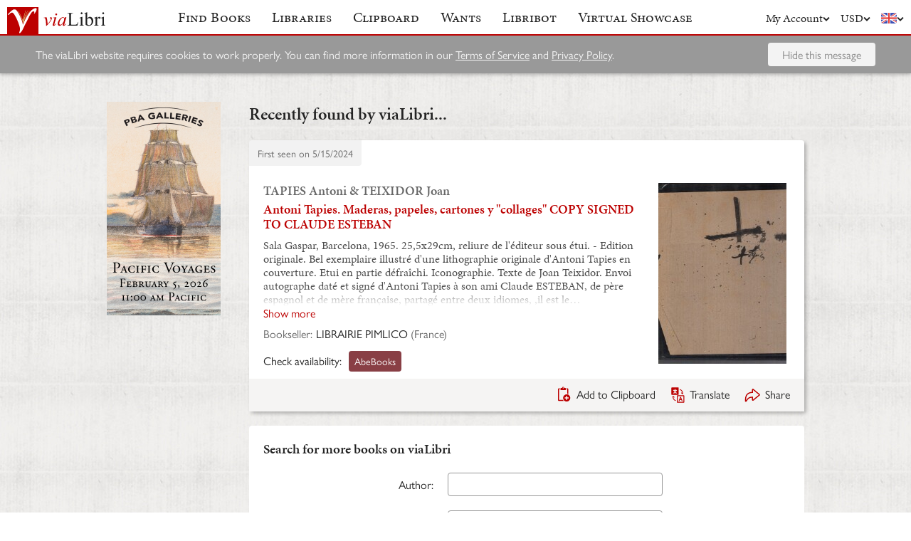

--- FILE ---
content_type: text/html; charset=UTF-8
request_url: https://www.vialibri.net/years/books/659891881/1965-tapies-antoni-teixidor-joan-antoni-tapies-maderas-papeles-cartones-y
body_size: 5903
content:
<!doctype html>
<html lang="en">
  <head>
    <meta charset="utf-8">
    <meta name="viewport" content="width=device-width, initial-scale=1, shrink-to-fit=no">
    <meta name="referrer" content="origin" /><!-- Fallback for Edge & Safari -->
    <meta name="referrer" content="origin-when-cross-origin"/>

          <title>Antoni Tapies. Maderas, papeles, cartones y &quot;collages&quot; COPY SIGNED TO CLAUDE ESTEBAN - viaLibri</title>
    
    <script type="text/javascript">
      window.addEventListener('unhandledrejection', function(event) {
        if (
          event.reason &&
          event.reason.message &&
          !!event.reason.message.match(
            new RegExp(
              [
                /**
                 * JS import failure messages
                 */
                'Failed to fetch dynamically imported module', // Chrome
                'Importing a module script failed', // Safari
                'error loading dynamically imported module', // Firefox

                /**
                 * CSS import failure messages
                 */
                'Unable to preload CSS' // Chrome + Safari + Firefox
              ].join('|')
            )
          )
        ) {
          var url = new URL(window.location.href);
          var refreshAttempt = Number(url.searchParams.get('refresh_attempt') || 0);
          if (refreshAttempt < 3) {
            url.searchParams.set('refresh_attempt', refreshAttempt + 1);
            window.location.assign(url + '');
          }
        }
      });
    </script>

    <link rel="stylesheet" href="https://use.typekit.net/uhb5ktv.css">
    <link rel="preload" as="style" href="https://cdn.vialibri.net/static/assets/index-DWiP9_4Q.css" /><link rel="stylesheet" href="https://cdn.vialibri.net/static/assets/index-DWiP9_4Q.css" />        <link rel="modulepreload" href="https://cdn.vialibri.net/static/assets/index-C138ZR_p.js" /><script type="module" src="https://cdn.vialibri.net/static/assets/index-C138ZR_p.js"></script>
    
    
    
          <script type="module">import.meta.url;import("_").catch(()=>1);(async function*(){})().next();if(location.protocol!="file:"){window.__vite_is_modern_browser=true}</script>
      <script type="module">!function(){if(window.__vite_is_modern_browser)return;console.warn("vite: loading legacy chunks, syntax error above and the same error below should be ignored");var e=document.getElementById("vite-legacy-polyfill"),n=document.createElement("script");n.src=e.src,n.onload=function(){System.import(document.getElementById('vite-legacy-entry').getAttribute('data-src'))},document.body.appendChild(n)}();</script>
    
    <link rel="preconnect" href="https://www.google-analytics.com">
    <link rel="preconnect" href="https://p.typekit.net">

    <link rel="preload" href="https://cdn.vialibri.net/img/chevron-down.svg" as="image">
    <link rel="preload" href="https://cdn.vialibri.net/img/flag-en.svg" as="image">
    <link rel="preload" href="https://cdn.vialibri.net/img/laid-paper.jpg" as="image">
    <link rel="preload" href="https://cdn.vialibri.net/img/logo-2.svg" as="image">

          <link rel="canonical" href="https://www.vialibri.net/years/books/659891881/1965-tapies-antoni-teixidor-joan-antoni-tapies-maderas-papeles-cartones-y" />
    
    <meta name="csrf-token" content="WAS9JD5Hu6r17GFIZUNlFZsqQMY9mUy2eY1pCmHx">

    <meta property="og:site" content="viaLibri" />
    <meta property="twitter:site" content="@vialibri" />
    <meta property="og:title" content="Antoni Tapies. Maderas, papeles, cartones y &quot;collages&quot; COPY SIGNED TO CLAUDE ESTEBAN" />
    <meta property="og:url" content="https://www.vialibri.net/years/books/659891881/1965-tapies-antoni-teixidor-joan-antoni-tapies-maderas-papeles-cartones-y" />
                <meta property="og:type" content="website" />
      <meta property="og:description" content="viaLibri is the world's largest search engine for old, rare & second-hand books." />
          <meta property="og:image" content="https://cdn.vialibri.net/image-proxy?url=https%3A%2F%2Fpictures.abebooks.com%2Finventory%2F31860994982.jpg&amp;s=1.a71b11fc2ed1894c&amp;size=1600x1200"/>    
          <script async src="https://www.googletagmanager.com/gtag/js?id=UA-455599-1"></script>
      <script>
        window.dataLayer = window.dataLayer || [];
        function gtag(){dataLayer.push(arguments);}
        gtag('js', new Date());

        gtag('config', 'UA-455599-1', { 'anonymize_ip': true });
        gtag('config', 'G-0MKTM5Q9MX');
      </script>
    
    <meta name="google-site-verification" content="3azv9kh8yH_SstgXjQIJLzmLbSGB15CBrrBigkn6gTk" />
    <meta name="verify-v1" content="yghc3mESJ5041Y9/aJCY96zAuP9ZTMT90H62UIJ18Ac=" />

    <link rel="search" type="application/opensearchdescription+xml" title="viaLibri - Keyword" href="https://www.vialibri.net/opensearch-plugins/keyword.xml"/>
    <link rel="search" type="application/opensearchdescription+xml" title="viaLibri - Author" href="https://www.vialibri.net/opensearch-plugins/author.xml"/>
    <link rel="search" type="application/opensearchdescription+xml" title="viaLibri - Title" href="https://www.vialibri.net/opensearch-plugins/title.xml"/>

    <link rel="apple-touch-icon" sizes="180x180" href="https://cdn.vialibri.net/apple-touch-icon.png?v=2bB97gRl7w">
    <link rel="icon" type="image/png" sizes="32x32" href="https://cdn.vialibri.net/favicon-32x32.png?v=2bB97gRl7w">
    <link rel="icon" type="image/png" sizes="16x16" href="https://cdn.vialibri.net/favicon-16x16.png?v=2bB97gRl7w">
    <link rel="manifest" href="/site.webmanifest?v=2bB97gRl7w">
    <link rel="shortcut icon" href="https://cdn.vialibri.net/favicon.ico?v=2bB97gRl7w">

      <meta name="robots" content="index, follow" />
  </head>

  <body class="body--locale-en_US body--js-loading">
          <div class="react-component react-component--display-contents"
          data-component-index="2">
</div>

      <div class="page-body">
        
        <div class="column-container column-container--two-columns
   ">
                      <div class="column column--left">
                  <div class="pix-container pix-container--vertical pix-container--search-tower">
              <a class="pix pix--search-tower" href="/ads/1389/link?slot=search-tower" rel="nofollow noopener" target="_blank">
    <img
      src="https://cdn.vialibri.net/pictures/1389/image?c=57985"
              srcset="https://cdn.vialibri.net/pictures/1389/image?c=57985 1x, https://cdn.vialibri.net/pictures/1389/image?c=57985&amp;size=2x 2x"
            onerror="this.style.display='none'"
    />
  </a>
      </div>
              </div>
          
          <div class="main-content column column--center">
              <h2 class="page-title">Recently found by viaLibri...</h2>

  <div class="react-component "
          data-component-index="0">
</div>

  <div class="react-component "
          data-component-index="1">
</div>
          </div>

                  </div>
      </div>

      <div class="footer">
  <a href="/" class="footer__logo">
    <img src="https://cdn.vialibri.net/img/logo-2.svg" alt="viaLibri" />
  </a>
  <div class="footer__strapline">
    The world’s largest search engine for old, rare &amp; second-hand books.
  </div>

  <ul class="footer__menu">
    <li class="footer__menu-block">
      <h3>About viaLibri</h3>
      <ul>
        <li>
          <a href="/contact-us">Contact us</a>
        </li>
        <li>
          <a href="/harvest">List your books on viaLibri</a>
        </li>
        <li>
          <a href="/content/premium-services">Subscribing to viaLibri</a>
        </li>
        <li>
          <a href="/content/advertising-on-vialibri">Advertising with us</a>
        </li>
        <li>
          <a href="/catalogues/create">Listing your online catalogue</a>
        </li>
      </ul>
    </li>
    <li class="footer__menu-block">
      <h3>Account</h3>
      <ul>
                  <li>
            <a href="/account/login">Log in</a>
          </li>
          <li>
            <a href="/account/create">Register</a>
          </li>
          <li>
            <a href="/account/search-preferences">Search preferences</a>
          </li>
              </ul>
    </li>
    <li class="footer__menu-block">
      <h3>Searching</h3>
      <ul>
        <li>
          <a href="/?advanced-search=true">Advanced search</a>
        </li>
        <li>
          <a href="/library-search">Libraries search</a>
        </li>
        <li>
          <a href="/content/search-help">Search help</a>
        </li>
        <li>
          <a href="/content/how-libribot-works">How Libribot works</a>
        </li>
      </ul>
    </li>
    <li class="footer__menu-block">
      <h3>More</h3>
      <ul>
        <li>
          <a href="/years">570 years</a>
        </li>
        <li>
          <a href="/content/terms-of-service">Terms of service</a>
        </li>
        <li>
          <a href="/content/privacy">Privacy policy</a>
        </li>
      </ul>
    </li>

  </ul>

  <div class="footer__copyright">
    Copyright &copy; 2026 viaLibri&trade; Limited
  </div>
</div>
    
    <div id="popovers"></div>

        <script type="text/javascript">
      /** A hack for older libraries that require the global object defined by Webpack. */
      var global = global || window

      var vlConstants = {"PUBLIC_SEARCH_API_URL_ROOT":"https:\/\/search.vialibri.net\/","ENVIRONMENT":"production","RECAPTCHA_SITE_KEY":"6Lfe-6gZAAAAAPRKw_MK26XRv4tsqhpEr6JbakL0","USER_IS_LOGGED_IN":false,"SHOW_BETA_SEARCH_FEATURES":false,"SHOW_SUPERADMIN_COMPONENTS":false,"BOOKS_TABLE_IS_READ_ONLY":false,"CDN_URL_ROOT":"https:\/\/cdn.vialibri.net\/","EXHIBITORS_DASHBOARD_URL_ROOT":"https:\/\/www.vialibri.net\/exhibitors-dashboard\/","ADMIN_URL_ROOT":"https:\/\/www.vialibri.net\/admin\/"};
      var vlInitData = [{"id":"ef78071d-714c-423a-9ab6-328e2e7cba6f","language":{"locale":"en_US"},"currency":{"code":"USD"},"user":null,"adminUser":null},{"currencies":[{"code":"AUD","symbol":"A$"},{"code":"CAD","symbol":"C$"},{"code":"CHF","symbol":"Fr"},{"code":"DKK","symbol":"kr"},{"code":"EUR","symbol":"\u20ac"},{"code":"GBP","symbol":"\u00a3"},{"code":"HKD","symbol":"HK$"},{"code":"JPY","symbol":"\u00a5"},{"code":"NOK","symbol":"kr"},{"code":"NZD","symbol":"NZ$"},{"code":"PLN","symbol":"z\u0142"},{"code":"SEK","symbol":"kr"},{"code":"USD","symbol":"$"},{"code":"ZAR","symbol":"R"}],"deploymentCommit":"18d395aae6c6244d04694b92f1c524807e06f784","logErrors":true,"sentryEnvironment":"production"},{},[{"name":"PageOfBooksFromProps","props":{"data":{"emptyMessage":"No books found.","indexOfFirstUnsortableResult":null,"displayCurrency":{"code":"USD","symbol":"$"},"selectionContext":null,"itemsCanBeDeleted":false,"paginatorInfo":{"count":1,"currentPage":1,"lastPage":1,"firstItem":1,"lastItem":1,"hasMorePages":false,"perPage":25,"total":1},"supportsSorting":false,"data":[{"id":659891881,"idType":"archive-item","listingType":"used","bookId":659891881,"author":"TAPIES Antoni & TEIXIDOR Joan","title":"Antoni Tapies. Maderas, papeles, cartones y \"collages\" COPY SIGNED TO CLAUDE ESTEBAN","images":[{"proxiedUrl":"\/image-proxy?url=https%3A%2F%2Fpictures.abebooks.com%2Finventory%2F31860994982.jpg&s=1.a71b11fc2ed1894c"}],"translationUrl":"https:\/\/translate.google.com\/translate?sl=auto&tl=en&js=n&prev=_t&ie=UTF-8&layout=2&eotf=1&u=https%3A%2F%2Fwww.vialibri.net%2Ftranslate%2Farchive-item%2F659891881","descriptionText":"Sala Gaspar, Barcelona, 1965. 25,5x29cm, reliure de l'\u00e9diteur sous \u00e9tui. - Edition originale. Bel exemplaire illustr\u00e9 d'une lithographie originale d'Antoni Tapies en couverture. Etui en partie d\u00e9fra\u00eechi. Iconographie. Texte de Joan Teixidor. Envoi autographe dat\u00e9 et sign\u00e9 d'Antoni Tapies \u00e0 son ami Claude ESTEBAN, de p\u00e8re espagnol et de m\u00e8re fran\u00e7aise, partag\u00e9 entre deux idiomes, ,il est le fondateur de la revue Argile aux \u00e9ditions Maeght, il est aussi l'auteur de nombreux \u00e9crits sur l'art et sur la po\u00e9sie, ainsi qu'un des grands intercesseurs de la culture espagnole, il a fait connaitre notamment Jorge Guill\u00e9n, Octavio Paz, Borges, Garc\u00eda Lorca, Quevedo, parmi d'autres. il a \u00e9crit des articles et pr\u00e9face de nombreux catalogues d'expositions d'artistes dont il se sentait proche, tels Morandi, Ubac, Szenes, Vieira da Silva, Aguayo, Josef Sima, Fern\u00e1ndez, Assar, Braque, le Brocquy, Asse, Bazaine, Chagall, etc [Attributes: First Edition; Signed Copy; Hard Cover; In Dust Jacket]","descriptionIsTruncated":false,"dealer":{"id":2456897,"name":"LIBRAIRIE PIMLICO","location":"France"},"startDate":null,"endDate":null,"estimate":null,"createdAt":"2024-05-15T16:12:42.000000Z","clipboardItemId":null,"links":[{"id":748447162,"aggregatorName":"AbeBooks","aggregatorId":"A","siteId":"A","bookIdOnSite":"31860994982","dealerIdOnSite":"87909094","url":"\/book-links\/748447162\/link?source=archive","price":null,"originalPrice":null,"inUserCurrency":null,"inOriginalCurrency":null}],"archiveUrl":"\/years\/books\/659891881\/1965-tapies-antoni-teixidor-joan-antoni-tapies-maderas-papeles-cartones-y","isNewMatch":false,"want":null,"showcase":null}],"ads":[]}}},{"name":"SimpleSearch","props":[]},{"name":"HeaderWrapper","props":{"selectedMenuItem":null,"librarySearchUrl":"\/library-search","matchCount":0,"notices":[],"showcase":{"slug":"march-2026","isLive":false},"loginQS":null,"registerQS":null}}]];
    </script>

    
    <link rel="modulepreload" href="https://cdn.vialibri.net/static/assets/PageOfBooksFromProps-Bo-sJqmo.js" />
<link rel="modulepreload" href="https://cdn.vialibri.net/static/assets/ToolTray-CGrKzqgk.js" />
<link rel="modulepreload" href="https://cdn.vialibri.net/static/assets/Pagination-Qq71iFOb.js" />
<link rel="modulepreload" href="https://cdn.vialibri.net/static/assets/cdnPath-C0vyiWxw.js" />
<link rel="modulepreload" href="https://cdn.vialibri.net/static/assets/formatClasses-DpWyXKV2.js" />
<link rel="modulepreload" href="https://cdn.vialibri.net/static/assets/range-BGpMMQea.js" />
<link rel="modulepreload" href="https://cdn.vialibri.net/static/assets/index-DQmMiGJT.js" />
<link rel="modulepreload" href="https://cdn.vialibri.net/static/assets/PageSpinner-BtKi7k8V.js" />
<link rel="modulepreload" href="https://cdn.vialibri.net/static/assets/Spinner-DaYl1Qx3.js" />
<link rel="modulepreload" href="https://cdn.vialibri.net/static/assets/usePageLayout-FG7XeaUs.js" />
<link rel="modulepreload" href="https://cdn.vialibri.net/static/assets/Popover-B1KJEepa.js" />
<link rel="modulepreload" href="https://cdn.vialibri.net/static/assets/noop-9gm6p58w.js" />
<link rel="modulepreload" href="https://cdn.vialibri.net/static/assets/BookShare-Cfa3b8b_.js" />
<link rel="modulepreload" href="https://cdn.vialibri.net/static/assets/Input-BnGMIYo7.js" />
<link rel="modulepreload" href="https://cdn.vialibri.net/static/assets/FormLayoutContext-DMmJebIW.js" />
<link rel="modulepreload" href="https://cdn.vialibri.net/static/assets/FontAwesomeIcon-mhewEyi0.js" />
<link rel="modulepreload" href="https://cdn.vialibri.net/static/assets/scrollToElement-BeJI9yGy.js" />
<link rel="modulepreload" href="https://cdn.vialibri.net/static/assets/totalOffsetTop-Dzl-bsh6.js" />
<link rel="modulepreload" href="https://cdn.vialibri.net/static/assets/throttle-Dq_ZC0HE.js" />
<link rel="modulepreload" href="https://cdn.vialibri.net/static/assets/useLocalStorage-DeoPdzQT.js" />
<link rel="modulepreload" href="https://cdn.vialibri.net/static/assets/groupBy-DfuUjdWc.js" />
<link rel="modulepreload" href="https://cdn.vialibri.net/static/assets/_createAggregator-C3IBCwNO.js" />
<link rel="modulepreload" href="https://cdn.vialibri.net/static/assets/Checkbox-C_GVBSFa.js" />
<link rel="modulepreload" href="https://cdn.vialibri.net/static/assets/BookList-Dks9F2SF.js" />
<link rel="modulepreload" href="https://cdn.vialibri.net/static/assets/ResizedImage-48Xljq4j.js" />
<link rel="modulepreload" href="https://cdn.vialibri.net/static/assets/useDateDisplay-CNlOteLa.js" />
<link rel="modulepreload" href="https://cdn.vialibri.net/static/assets/IconHint-CzXjnkC2.js" />
<link rel="modulepreload" href="https://cdn.vialibri.net/static/assets/routeWith-C7NgxJwe.js" />
<link rel="modulepreload" href="https://cdn.vialibri.net/static/assets/appRoutes-C9TFGLxq.js" />
<link rel="modulepreload" href="https://cdn.vialibri.net/static/assets/useResizeListener-Dy47v9K2.js" />
<link rel="modulepreload" href="https://cdn.vialibri.net/static/assets/IconExternal-Cv45T3MR.js" />
<link rel="modulepreload" href="https://cdn.vialibri.net/static/assets/useMutation-DOkQ1o-M.js" />
<link rel="modulepreload" href="https://cdn.vialibri.net/static/assets/index-Dg4EPIvD.js" />
<link rel="modulepreload" href="https://cdn.vialibri.net/static/assets/WantInterstitial-BGqCPPED.js" />
<link rel="modulepreload" href="https://cdn.vialibri.net/static/assets/FacetFormFields-C62iwP7h.js" />
<link rel="modulepreload" href="https://cdn.vialibri.net/static/assets/InputErrors-CDqDwF9f.js" />
<link rel="modulepreload" href="https://cdn.vialibri.net/static/assets/commonValidators-DeuruOjK.js" />
<link rel="modulepreload" href="https://cdn.vialibri.net/static/assets/sortBy-DUkcS6N3.js" />
<link rel="modulepreload" href="https://cdn.vialibri.net/static/assets/_baseOrderBy-zccxspuV.js" />
<link rel="modulepreload" href="https://cdn.vialibri.net/static/assets/useModalOpen-Cn7ywWa_.js" />
<link rel="modulepreload" href="https://cdn.vialibri.net/static/assets/SearchSorter-DHd7zVOU.js" />
<link rel="modulepreload" href="https://cdn.vialibri.net/static/assets/SimpleSearch-CLMSATfi.js" />
<link rel="modulepreload" href="https://cdn.vialibri.net/static/assets/FinalControlGroup-COSW8EJD.js" />
<link rel="modulepreload" href="https://cdn.vialibri.net/static/assets/FormError-DYScTxlX.js" />
<link rel="modulepreload" href="https://cdn.vialibri.net/static/assets/Submit-RzNj_pDf.js" />
<link rel="modulepreload" href="https://cdn.vialibri.net/static/assets/useFloatingButton-DkbiKEJJ.js" />
<link rel="modulepreload" href="https://cdn.vialibri.net/static/assets/SimpleSearchFields-A1Vf-Ru3.js" />
<link rel="modulepreload" href="https://cdn.vialibri.net/static/assets/FormField-CduvmLT3.js" />
<link rel="modulepreload" href="https://cdn.vialibri.net/static/assets/combineValidators-B9V9z5gn.js" />
<link rel="modulepreload" href="https://cdn.vialibri.net/static/assets/HeaderWrapper-DbGstTbo.js" />
<link rel="modulepreload" href="https://cdn.vialibri.net/static/assets/Header-C_W32Ovy.js" />
<link rel="modulepreload" href="https://cdn.vialibri.net/static/assets/Button-CD2C-Z7P.js" />
<link rel="modulepreload" href="https://cdn.vialibri.net/static/assets/index-BOZZFw8n.js" />
<link rel="modulepreload" href="https://cdn.vialibri.net/static/assets/react-stripe.esm-CBzydFth.js" />
<link rel="modulepreload" href="https://cdn.vialibri.net/static/assets/ShowcaseCountdown-CqppLthI.js" />
<link rel="modulepreload" href="https://cdn.vialibri.net/static/assets/getCookie-Dvf-taQy.js" />
<link rel="modulepreload" href="https://cdn.vialibri.net/static/assets/useMenuVisibility-C30wWHWj.js" /><link rel="preload" as="style" href="https://cdn.vialibri.net/static/assets/Spinner-UGYhOo6l.css" />
<link rel="preload" as="style" href="https://cdn.vialibri.net/static/assets/Popover-BqBIl_Jt.css" />
    
    
    
    
          <script nomodule>!function(){var e=document,t=e.createElement("script");if(!("noModule"in t)&&"onbeforeload"in t){var n=!1;e.addEventListener("beforeload",(function(e){if(e.target===t)n=!0;else if(!e.target.hasAttribute("nomodule")||!n)return;e.preventDefault()}),!0),t.type="module",t.src=".",e.head.appendChild(t),t.remove()}}();</script>
      <script nomodule crossorigin id="vite-legacy-polyfill" src="https://cdn.vialibri.net/static/assets/polyfills-legacy-BfUHJhsN.js"></script>
      <script nomodule crossorigin id="vite-legacy-entry" data-src="https://cdn.vialibri.net/static/assets/index-legacy-CakEzHrI.js">System.import(document.getElementById('vite-legacy-entry').getAttribute('data-src'))</script>
    
      </body>
</html>


--- FILE ---
content_type: application/javascript
request_url: https://cdn.vialibri.net/static/assets/Submit-RzNj_pDf.js
body_size: 805
content:
import{j as s,r as o}from"./index-C138ZR_p.js";import{c as v}from"./FinalControlGroup-COSW8EJD.js";import{u as y}from"./useFloatingButton-DkbiKEJJ.js";import{f as j}from"./formatClasses-DpWyXKV2.js";import{S as _}from"./Spinner-DaYl1Qx3.js";(function(){try{var e=typeof window<"u"?window:typeof global<"u"?global:typeof self<"u"?self:{},t=new Error().stack;t&&(e._sentryDebugIds=e._sentryDebugIds||{},e._sentryDebugIds[t]="40455d33-50b1-417a-890d-be87d676cc52",e._sentryDebugIdIdentifier="sentry-dbid-40455d33-50b1-417a-890d-be87d676cc52")}catch(a){}})();const w=({targetRef:e=void 0,float:t=!1,centered:a=!1,submitting:d=!1,width:u=0,beforeButton:r=void 0,button:i,afterButton:c=void 0})=>s.jsx("div",{className:j("form-actions",{float:t,centered:a,submitting:d}),style:t?{width:u}:{},children:s.jsxs("div",{className:"form-actions__inner",ref:e,children:[r&&s.jsx("div",{className:"form-actions__extras",children:r}),i,d&&s.jsx(_,{button:!0,useSpan:!0}),c&&s.jsx("div",{className:"form-actions__extras",children:c})]})}),A=({label:e,beforeButton:t,afterButton:a,centered:d=!1,disabled:u=!1,buttonCanFloat:r,buttonContainerRef:i})=>{const[c,p]=o.useState(0),[l,x]=o.useState(0),n=v(),b=o.useRef(null),h=o.useRef(null),f=y(h,i,l,[r])&&r;o.useLayoutEffect(()=>{if(r){const m=()=>{i.current&&p(i.current.offsetWidth),x(S=>S===0||!f?b.current.offsetHeight:S)};return window.addEventListener("resize",m),m(),()=>window.removeEventListener("resize",m)}},[f,r,n,i&&i.current]);const g=!u&&!n.submitting&&!n.submitSucceeded&&!n.hasValidationErrors&&(!n.hasSubmitErrors||n.modifiedSinceLastSubmit);return s.jsxs(s.Fragment,{children:[s.jsx("div",{ref:h}),f?s.jsx("div",{className:"form-actions__placeholder",style:{height:l}}):null,s.jsx(w,{targetRef:b,float:f,centered:d,submitting:n.submitting,width:c,beforeButton:t,button:s.jsx("button",{className:"button",type:"submit",disabled:!g,children:e}),afterButton:a})]})};export{w as F,A as S};
//# sourceMappingURL=Submit-RzNj_pDf.js.map


--- FILE ---
content_type: application/javascript
request_url: https://cdn.vialibri.net/static/assets/index-Dg4EPIvD.js
body_size: 729
content:
import{O as w,V as C,W as l,X as m,Y as D,Z as S}from"./index-C138ZR_p.js";(function(){try{var e=typeof window<"u"?window:typeof global<"u"?global:typeof self<"u"?self:{},n=new Error().stack;n&&(e._sentryDebugIds=e._sentryDebugIds||{},e._sentryDebugIds[n]="86ce1206-797d-4112-8b6f-2203e2cc2d3d",e._sentryDebugIdIdentifier="sentry-dbid-86ce1206-797d-4112-8b6f-2203e2cc2d3d")}catch(a){}})();function M(e){var n=w.useContext(C()),a=e||n.client;return l(!!a,49),a}var i;(function(e){e[e.Query=0]="Query",e[e.Mutation=1]="Mutation",e[e.Subscription=2]="Subscription"})(i||(i={}));var o;function y(e){var n;switch(e){case i.Query:n="Query";break;case i.Mutation:n="Mutation";break;case i.Subscription:n="Subscription";break}return n}function k(e){o||(o=new D(S.parser||1e3));var n=o.get(e);if(n)return n;var a,u,f;l(!!e&&!!e.kind,59,e);for(var p=[],t=[],r=[],c=[],g=0,b=e.definitions;g<b.length;g++){var s=b[g];if(s.kind==="FragmentDefinition"){p.push(s);continue}if(s.kind==="OperationDefinition")switch(s.operation){case"query":t.push(s);break;case"mutation":r.push(s);break;case"subscription":c.push(s);break}}l(!p.length||t.length||r.length||c.length,60),l(t.length+r.length+c.length<=1,61,e,t.length,c.length,r.length),u=t.length?i.Query:i.Mutation,!t.length&&!r.length&&(u=i.Subscription);var d=t.length?t:r.length?r:c;l(d.length===1,62,e,d.length);var h=d[0];a=h.variableDefinitions||[],h.name&&h.name.kind==="Name"?f=h.name.value:f="data";var v={name:f,type:u,variables:a};return o.set(e,v),v}k.resetCache=function(){o=void 0};globalThis.__DEV__!==!1&&m("parser",function(){return o?o.size:0});function Q(e,n){var a=k(e),u=y(n),f=y(a.type);l(a.type===n,63,u,u,f)}export{i as D,M as u,Q as v};
//# sourceMappingURL=index-Dg4EPIvD.js.map
